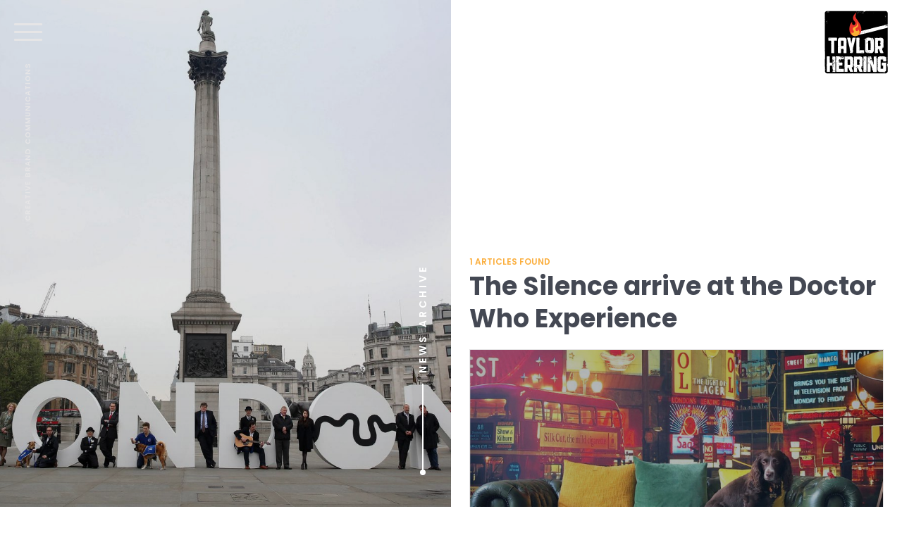

--- FILE ---
content_type: text/html; charset=utf-8
request_url: https://www.google.com/recaptcha/api2/anchor?ar=1&k=6LfHirwUAAAAAMCX3WpvdihuilVnU_WF_EGlrveu&co=aHR0cHM6Ly93d3cudGF5bG9yaGVycmluZy5jb206NDQz&hl=en&v=PoyoqOPhxBO7pBk68S4YbpHZ&size=invisible&anchor-ms=20000&execute-ms=30000&cb=zf3l5jbb9voy
body_size: 48671
content:
<!DOCTYPE HTML><html dir="ltr" lang="en"><head><meta http-equiv="Content-Type" content="text/html; charset=UTF-8">
<meta http-equiv="X-UA-Compatible" content="IE=edge">
<title>reCAPTCHA</title>
<style type="text/css">
/* cyrillic-ext */
@font-face {
  font-family: 'Roboto';
  font-style: normal;
  font-weight: 400;
  font-stretch: 100%;
  src: url(//fonts.gstatic.com/s/roboto/v48/KFO7CnqEu92Fr1ME7kSn66aGLdTylUAMa3GUBHMdazTgWw.woff2) format('woff2');
  unicode-range: U+0460-052F, U+1C80-1C8A, U+20B4, U+2DE0-2DFF, U+A640-A69F, U+FE2E-FE2F;
}
/* cyrillic */
@font-face {
  font-family: 'Roboto';
  font-style: normal;
  font-weight: 400;
  font-stretch: 100%;
  src: url(//fonts.gstatic.com/s/roboto/v48/KFO7CnqEu92Fr1ME7kSn66aGLdTylUAMa3iUBHMdazTgWw.woff2) format('woff2');
  unicode-range: U+0301, U+0400-045F, U+0490-0491, U+04B0-04B1, U+2116;
}
/* greek-ext */
@font-face {
  font-family: 'Roboto';
  font-style: normal;
  font-weight: 400;
  font-stretch: 100%;
  src: url(//fonts.gstatic.com/s/roboto/v48/KFO7CnqEu92Fr1ME7kSn66aGLdTylUAMa3CUBHMdazTgWw.woff2) format('woff2');
  unicode-range: U+1F00-1FFF;
}
/* greek */
@font-face {
  font-family: 'Roboto';
  font-style: normal;
  font-weight: 400;
  font-stretch: 100%;
  src: url(//fonts.gstatic.com/s/roboto/v48/KFO7CnqEu92Fr1ME7kSn66aGLdTylUAMa3-UBHMdazTgWw.woff2) format('woff2');
  unicode-range: U+0370-0377, U+037A-037F, U+0384-038A, U+038C, U+038E-03A1, U+03A3-03FF;
}
/* math */
@font-face {
  font-family: 'Roboto';
  font-style: normal;
  font-weight: 400;
  font-stretch: 100%;
  src: url(//fonts.gstatic.com/s/roboto/v48/KFO7CnqEu92Fr1ME7kSn66aGLdTylUAMawCUBHMdazTgWw.woff2) format('woff2');
  unicode-range: U+0302-0303, U+0305, U+0307-0308, U+0310, U+0312, U+0315, U+031A, U+0326-0327, U+032C, U+032F-0330, U+0332-0333, U+0338, U+033A, U+0346, U+034D, U+0391-03A1, U+03A3-03A9, U+03B1-03C9, U+03D1, U+03D5-03D6, U+03F0-03F1, U+03F4-03F5, U+2016-2017, U+2034-2038, U+203C, U+2040, U+2043, U+2047, U+2050, U+2057, U+205F, U+2070-2071, U+2074-208E, U+2090-209C, U+20D0-20DC, U+20E1, U+20E5-20EF, U+2100-2112, U+2114-2115, U+2117-2121, U+2123-214F, U+2190, U+2192, U+2194-21AE, U+21B0-21E5, U+21F1-21F2, U+21F4-2211, U+2213-2214, U+2216-22FF, U+2308-230B, U+2310, U+2319, U+231C-2321, U+2336-237A, U+237C, U+2395, U+239B-23B7, U+23D0, U+23DC-23E1, U+2474-2475, U+25AF, U+25B3, U+25B7, U+25BD, U+25C1, U+25CA, U+25CC, U+25FB, U+266D-266F, U+27C0-27FF, U+2900-2AFF, U+2B0E-2B11, U+2B30-2B4C, U+2BFE, U+3030, U+FF5B, U+FF5D, U+1D400-1D7FF, U+1EE00-1EEFF;
}
/* symbols */
@font-face {
  font-family: 'Roboto';
  font-style: normal;
  font-weight: 400;
  font-stretch: 100%;
  src: url(//fonts.gstatic.com/s/roboto/v48/KFO7CnqEu92Fr1ME7kSn66aGLdTylUAMaxKUBHMdazTgWw.woff2) format('woff2');
  unicode-range: U+0001-000C, U+000E-001F, U+007F-009F, U+20DD-20E0, U+20E2-20E4, U+2150-218F, U+2190, U+2192, U+2194-2199, U+21AF, U+21E6-21F0, U+21F3, U+2218-2219, U+2299, U+22C4-22C6, U+2300-243F, U+2440-244A, U+2460-24FF, U+25A0-27BF, U+2800-28FF, U+2921-2922, U+2981, U+29BF, U+29EB, U+2B00-2BFF, U+4DC0-4DFF, U+FFF9-FFFB, U+10140-1018E, U+10190-1019C, U+101A0, U+101D0-101FD, U+102E0-102FB, U+10E60-10E7E, U+1D2C0-1D2D3, U+1D2E0-1D37F, U+1F000-1F0FF, U+1F100-1F1AD, U+1F1E6-1F1FF, U+1F30D-1F30F, U+1F315, U+1F31C, U+1F31E, U+1F320-1F32C, U+1F336, U+1F378, U+1F37D, U+1F382, U+1F393-1F39F, U+1F3A7-1F3A8, U+1F3AC-1F3AF, U+1F3C2, U+1F3C4-1F3C6, U+1F3CA-1F3CE, U+1F3D4-1F3E0, U+1F3ED, U+1F3F1-1F3F3, U+1F3F5-1F3F7, U+1F408, U+1F415, U+1F41F, U+1F426, U+1F43F, U+1F441-1F442, U+1F444, U+1F446-1F449, U+1F44C-1F44E, U+1F453, U+1F46A, U+1F47D, U+1F4A3, U+1F4B0, U+1F4B3, U+1F4B9, U+1F4BB, U+1F4BF, U+1F4C8-1F4CB, U+1F4D6, U+1F4DA, U+1F4DF, U+1F4E3-1F4E6, U+1F4EA-1F4ED, U+1F4F7, U+1F4F9-1F4FB, U+1F4FD-1F4FE, U+1F503, U+1F507-1F50B, U+1F50D, U+1F512-1F513, U+1F53E-1F54A, U+1F54F-1F5FA, U+1F610, U+1F650-1F67F, U+1F687, U+1F68D, U+1F691, U+1F694, U+1F698, U+1F6AD, U+1F6B2, U+1F6B9-1F6BA, U+1F6BC, U+1F6C6-1F6CF, U+1F6D3-1F6D7, U+1F6E0-1F6EA, U+1F6F0-1F6F3, U+1F6F7-1F6FC, U+1F700-1F7FF, U+1F800-1F80B, U+1F810-1F847, U+1F850-1F859, U+1F860-1F887, U+1F890-1F8AD, U+1F8B0-1F8BB, U+1F8C0-1F8C1, U+1F900-1F90B, U+1F93B, U+1F946, U+1F984, U+1F996, U+1F9E9, U+1FA00-1FA6F, U+1FA70-1FA7C, U+1FA80-1FA89, U+1FA8F-1FAC6, U+1FACE-1FADC, U+1FADF-1FAE9, U+1FAF0-1FAF8, U+1FB00-1FBFF;
}
/* vietnamese */
@font-face {
  font-family: 'Roboto';
  font-style: normal;
  font-weight: 400;
  font-stretch: 100%;
  src: url(//fonts.gstatic.com/s/roboto/v48/KFO7CnqEu92Fr1ME7kSn66aGLdTylUAMa3OUBHMdazTgWw.woff2) format('woff2');
  unicode-range: U+0102-0103, U+0110-0111, U+0128-0129, U+0168-0169, U+01A0-01A1, U+01AF-01B0, U+0300-0301, U+0303-0304, U+0308-0309, U+0323, U+0329, U+1EA0-1EF9, U+20AB;
}
/* latin-ext */
@font-face {
  font-family: 'Roboto';
  font-style: normal;
  font-weight: 400;
  font-stretch: 100%;
  src: url(//fonts.gstatic.com/s/roboto/v48/KFO7CnqEu92Fr1ME7kSn66aGLdTylUAMa3KUBHMdazTgWw.woff2) format('woff2');
  unicode-range: U+0100-02BA, U+02BD-02C5, U+02C7-02CC, U+02CE-02D7, U+02DD-02FF, U+0304, U+0308, U+0329, U+1D00-1DBF, U+1E00-1E9F, U+1EF2-1EFF, U+2020, U+20A0-20AB, U+20AD-20C0, U+2113, U+2C60-2C7F, U+A720-A7FF;
}
/* latin */
@font-face {
  font-family: 'Roboto';
  font-style: normal;
  font-weight: 400;
  font-stretch: 100%;
  src: url(//fonts.gstatic.com/s/roboto/v48/KFO7CnqEu92Fr1ME7kSn66aGLdTylUAMa3yUBHMdazQ.woff2) format('woff2');
  unicode-range: U+0000-00FF, U+0131, U+0152-0153, U+02BB-02BC, U+02C6, U+02DA, U+02DC, U+0304, U+0308, U+0329, U+2000-206F, U+20AC, U+2122, U+2191, U+2193, U+2212, U+2215, U+FEFF, U+FFFD;
}
/* cyrillic-ext */
@font-face {
  font-family: 'Roboto';
  font-style: normal;
  font-weight: 500;
  font-stretch: 100%;
  src: url(//fonts.gstatic.com/s/roboto/v48/KFO7CnqEu92Fr1ME7kSn66aGLdTylUAMa3GUBHMdazTgWw.woff2) format('woff2');
  unicode-range: U+0460-052F, U+1C80-1C8A, U+20B4, U+2DE0-2DFF, U+A640-A69F, U+FE2E-FE2F;
}
/* cyrillic */
@font-face {
  font-family: 'Roboto';
  font-style: normal;
  font-weight: 500;
  font-stretch: 100%;
  src: url(//fonts.gstatic.com/s/roboto/v48/KFO7CnqEu92Fr1ME7kSn66aGLdTylUAMa3iUBHMdazTgWw.woff2) format('woff2');
  unicode-range: U+0301, U+0400-045F, U+0490-0491, U+04B0-04B1, U+2116;
}
/* greek-ext */
@font-face {
  font-family: 'Roboto';
  font-style: normal;
  font-weight: 500;
  font-stretch: 100%;
  src: url(//fonts.gstatic.com/s/roboto/v48/KFO7CnqEu92Fr1ME7kSn66aGLdTylUAMa3CUBHMdazTgWw.woff2) format('woff2');
  unicode-range: U+1F00-1FFF;
}
/* greek */
@font-face {
  font-family: 'Roboto';
  font-style: normal;
  font-weight: 500;
  font-stretch: 100%;
  src: url(//fonts.gstatic.com/s/roboto/v48/KFO7CnqEu92Fr1ME7kSn66aGLdTylUAMa3-UBHMdazTgWw.woff2) format('woff2');
  unicode-range: U+0370-0377, U+037A-037F, U+0384-038A, U+038C, U+038E-03A1, U+03A3-03FF;
}
/* math */
@font-face {
  font-family: 'Roboto';
  font-style: normal;
  font-weight: 500;
  font-stretch: 100%;
  src: url(//fonts.gstatic.com/s/roboto/v48/KFO7CnqEu92Fr1ME7kSn66aGLdTylUAMawCUBHMdazTgWw.woff2) format('woff2');
  unicode-range: U+0302-0303, U+0305, U+0307-0308, U+0310, U+0312, U+0315, U+031A, U+0326-0327, U+032C, U+032F-0330, U+0332-0333, U+0338, U+033A, U+0346, U+034D, U+0391-03A1, U+03A3-03A9, U+03B1-03C9, U+03D1, U+03D5-03D6, U+03F0-03F1, U+03F4-03F5, U+2016-2017, U+2034-2038, U+203C, U+2040, U+2043, U+2047, U+2050, U+2057, U+205F, U+2070-2071, U+2074-208E, U+2090-209C, U+20D0-20DC, U+20E1, U+20E5-20EF, U+2100-2112, U+2114-2115, U+2117-2121, U+2123-214F, U+2190, U+2192, U+2194-21AE, U+21B0-21E5, U+21F1-21F2, U+21F4-2211, U+2213-2214, U+2216-22FF, U+2308-230B, U+2310, U+2319, U+231C-2321, U+2336-237A, U+237C, U+2395, U+239B-23B7, U+23D0, U+23DC-23E1, U+2474-2475, U+25AF, U+25B3, U+25B7, U+25BD, U+25C1, U+25CA, U+25CC, U+25FB, U+266D-266F, U+27C0-27FF, U+2900-2AFF, U+2B0E-2B11, U+2B30-2B4C, U+2BFE, U+3030, U+FF5B, U+FF5D, U+1D400-1D7FF, U+1EE00-1EEFF;
}
/* symbols */
@font-face {
  font-family: 'Roboto';
  font-style: normal;
  font-weight: 500;
  font-stretch: 100%;
  src: url(//fonts.gstatic.com/s/roboto/v48/KFO7CnqEu92Fr1ME7kSn66aGLdTylUAMaxKUBHMdazTgWw.woff2) format('woff2');
  unicode-range: U+0001-000C, U+000E-001F, U+007F-009F, U+20DD-20E0, U+20E2-20E4, U+2150-218F, U+2190, U+2192, U+2194-2199, U+21AF, U+21E6-21F0, U+21F3, U+2218-2219, U+2299, U+22C4-22C6, U+2300-243F, U+2440-244A, U+2460-24FF, U+25A0-27BF, U+2800-28FF, U+2921-2922, U+2981, U+29BF, U+29EB, U+2B00-2BFF, U+4DC0-4DFF, U+FFF9-FFFB, U+10140-1018E, U+10190-1019C, U+101A0, U+101D0-101FD, U+102E0-102FB, U+10E60-10E7E, U+1D2C0-1D2D3, U+1D2E0-1D37F, U+1F000-1F0FF, U+1F100-1F1AD, U+1F1E6-1F1FF, U+1F30D-1F30F, U+1F315, U+1F31C, U+1F31E, U+1F320-1F32C, U+1F336, U+1F378, U+1F37D, U+1F382, U+1F393-1F39F, U+1F3A7-1F3A8, U+1F3AC-1F3AF, U+1F3C2, U+1F3C4-1F3C6, U+1F3CA-1F3CE, U+1F3D4-1F3E0, U+1F3ED, U+1F3F1-1F3F3, U+1F3F5-1F3F7, U+1F408, U+1F415, U+1F41F, U+1F426, U+1F43F, U+1F441-1F442, U+1F444, U+1F446-1F449, U+1F44C-1F44E, U+1F453, U+1F46A, U+1F47D, U+1F4A3, U+1F4B0, U+1F4B3, U+1F4B9, U+1F4BB, U+1F4BF, U+1F4C8-1F4CB, U+1F4D6, U+1F4DA, U+1F4DF, U+1F4E3-1F4E6, U+1F4EA-1F4ED, U+1F4F7, U+1F4F9-1F4FB, U+1F4FD-1F4FE, U+1F503, U+1F507-1F50B, U+1F50D, U+1F512-1F513, U+1F53E-1F54A, U+1F54F-1F5FA, U+1F610, U+1F650-1F67F, U+1F687, U+1F68D, U+1F691, U+1F694, U+1F698, U+1F6AD, U+1F6B2, U+1F6B9-1F6BA, U+1F6BC, U+1F6C6-1F6CF, U+1F6D3-1F6D7, U+1F6E0-1F6EA, U+1F6F0-1F6F3, U+1F6F7-1F6FC, U+1F700-1F7FF, U+1F800-1F80B, U+1F810-1F847, U+1F850-1F859, U+1F860-1F887, U+1F890-1F8AD, U+1F8B0-1F8BB, U+1F8C0-1F8C1, U+1F900-1F90B, U+1F93B, U+1F946, U+1F984, U+1F996, U+1F9E9, U+1FA00-1FA6F, U+1FA70-1FA7C, U+1FA80-1FA89, U+1FA8F-1FAC6, U+1FACE-1FADC, U+1FADF-1FAE9, U+1FAF0-1FAF8, U+1FB00-1FBFF;
}
/* vietnamese */
@font-face {
  font-family: 'Roboto';
  font-style: normal;
  font-weight: 500;
  font-stretch: 100%;
  src: url(//fonts.gstatic.com/s/roboto/v48/KFO7CnqEu92Fr1ME7kSn66aGLdTylUAMa3OUBHMdazTgWw.woff2) format('woff2');
  unicode-range: U+0102-0103, U+0110-0111, U+0128-0129, U+0168-0169, U+01A0-01A1, U+01AF-01B0, U+0300-0301, U+0303-0304, U+0308-0309, U+0323, U+0329, U+1EA0-1EF9, U+20AB;
}
/* latin-ext */
@font-face {
  font-family: 'Roboto';
  font-style: normal;
  font-weight: 500;
  font-stretch: 100%;
  src: url(//fonts.gstatic.com/s/roboto/v48/KFO7CnqEu92Fr1ME7kSn66aGLdTylUAMa3KUBHMdazTgWw.woff2) format('woff2');
  unicode-range: U+0100-02BA, U+02BD-02C5, U+02C7-02CC, U+02CE-02D7, U+02DD-02FF, U+0304, U+0308, U+0329, U+1D00-1DBF, U+1E00-1E9F, U+1EF2-1EFF, U+2020, U+20A0-20AB, U+20AD-20C0, U+2113, U+2C60-2C7F, U+A720-A7FF;
}
/* latin */
@font-face {
  font-family: 'Roboto';
  font-style: normal;
  font-weight: 500;
  font-stretch: 100%;
  src: url(//fonts.gstatic.com/s/roboto/v48/KFO7CnqEu92Fr1ME7kSn66aGLdTylUAMa3yUBHMdazQ.woff2) format('woff2');
  unicode-range: U+0000-00FF, U+0131, U+0152-0153, U+02BB-02BC, U+02C6, U+02DA, U+02DC, U+0304, U+0308, U+0329, U+2000-206F, U+20AC, U+2122, U+2191, U+2193, U+2212, U+2215, U+FEFF, U+FFFD;
}
/* cyrillic-ext */
@font-face {
  font-family: 'Roboto';
  font-style: normal;
  font-weight: 900;
  font-stretch: 100%;
  src: url(//fonts.gstatic.com/s/roboto/v48/KFO7CnqEu92Fr1ME7kSn66aGLdTylUAMa3GUBHMdazTgWw.woff2) format('woff2');
  unicode-range: U+0460-052F, U+1C80-1C8A, U+20B4, U+2DE0-2DFF, U+A640-A69F, U+FE2E-FE2F;
}
/* cyrillic */
@font-face {
  font-family: 'Roboto';
  font-style: normal;
  font-weight: 900;
  font-stretch: 100%;
  src: url(//fonts.gstatic.com/s/roboto/v48/KFO7CnqEu92Fr1ME7kSn66aGLdTylUAMa3iUBHMdazTgWw.woff2) format('woff2');
  unicode-range: U+0301, U+0400-045F, U+0490-0491, U+04B0-04B1, U+2116;
}
/* greek-ext */
@font-face {
  font-family: 'Roboto';
  font-style: normal;
  font-weight: 900;
  font-stretch: 100%;
  src: url(//fonts.gstatic.com/s/roboto/v48/KFO7CnqEu92Fr1ME7kSn66aGLdTylUAMa3CUBHMdazTgWw.woff2) format('woff2');
  unicode-range: U+1F00-1FFF;
}
/* greek */
@font-face {
  font-family: 'Roboto';
  font-style: normal;
  font-weight: 900;
  font-stretch: 100%;
  src: url(//fonts.gstatic.com/s/roboto/v48/KFO7CnqEu92Fr1ME7kSn66aGLdTylUAMa3-UBHMdazTgWw.woff2) format('woff2');
  unicode-range: U+0370-0377, U+037A-037F, U+0384-038A, U+038C, U+038E-03A1, U+03A3-03FF;
}
/* math */
@font-face {
  font-family: 'Roboto';
  font-style: normal;
  font-weight: 900;
  font-stretch: 100%;
  src: url(//fonts.gstatic.com/s/roboto/v48/KFO7CnqEu92Fr1ME7kSn66aGLdTylUAMawCUBHMdazTgWw.woff2) format('woff2');
  unicode-range: U+0302-0303, U+0305, U+0307-0308, U+0310, U+0312, U+0315, U+031A, U+0326-0327, U+032C, U+032F-0330, U+0332-0333, U+0338, U+033A, U+0346, U+034D, U+0391-03A1, U+03A3-03A9, U+03B1-03C9, U+03D1, U+03D5-03D6, U+03F0-03F1, U+03F4-03F5, U+2016-2017, U+2034-2038, U+203C, U+2040, U+2043, U+2047, U+2050, U+2057, U+205F, U+2070-2071, U+2074-208E, U+2090-209C, U+20D0-20DC, U+20E1, U+20E5-20EF, U+2100-2112, U+2114-2115, U+2117-2121, U+2123-214F, U+2190, U+2192, U+2194-21AE, U+21B0-21E5, U+21F1-21F2, U+21F4-2211, U+2213-2214, U+2216-22FF, U+2308-230B, U+2310, U+2319, U+231C-2321, U+2336-237A, U+237C, U+2395, U+239B-23B7, U+23D0, U+23DC-23E1, U+2474-2475, U+25AF, U+25B3, U+25B7, U+25BD, U+25C1, U+25CA, U+25CC, U+25FB, U+266D-266F, U+27C0-27FF, U+2900-2AFF, U+2B0E-2B11, U+2B30-2B4C, U+2BFE, U+3030, U+FF5B, U+FF5D, U+1D400-1D7FF, U+1EE00-1EEFF;
}
/* symbols */
@font-face {
  font-family: 'Roboto';
  font-style: normal;
  font-weight: 900;
  font-stretch: 100%;
  src: url(//fonts.gstatic.com/s/roboto/v48/KFO7CnqEu92Fr1ME7kSn66aGLdTylUAMaxKUBHMdazTgWw.woff2) format('woff2');
  unicode-range: U+0001-000C, U+000E-001F, U+007F-009F, U+20DD-20E0, U+20E2-20E4, U+2150-218F, U+2190, U+2192, U+2194-2199, U+21AF, U+21E6-21F0, U+21F3, U+2218-2219, U+2299, U+22C4-22C6, U+2300-243F, U+2440-244A, U+2460-24FF, U+25A0-27BF, U+2800-28FF, U+2921-2922, U+2981, U+29BF, U+29EB, U+2B00-2BFF, U+4DC0-4DFF, U+FFF9-FFFB, U+10140-1018E, U+10190-1019C, U+101A0, U+101D0-101FD, U+102E0-102FB, U+10E60-10E7E, U+1D2C0-1D2D3, U+1D2E0-1D37F, U+1F000-1F0FF, U+1F100-1F1AD, U+1F1E6-1F1FF, U+1F30D-1F30F, U+1F315, U+1F31C, U+1F31E, U+1F320-1F32C, U+1F336, U+1F378, U+1F37D, U+1F382, U+1F393-1F39F, U+1F3A7-1F3A8, U+1F3AC-1F3AF, U+1F3C2, U+1F3C4-1F3C6, U+1F3CA-1F3CE, U+1F3D4-1F3E0, U+1F3ED, U+1F3F1-1F3F3, U+1F3F5-1F3F7, U+1F408, U+1F415, U+1F41F, U+1F426, U+1F43F, U+1F441-1F442, U+1F444, U+1F446-1F449, U+1F44C-1F44E, U+1F453, U+1F46A, U+1F47D, U+1F4A3, U+1F4B0, U+1F4B3, U+1F4B9, U+1F4BB, U+1F4BF, U+1F4C8-1F4CB, U+1F4D6, U+1F4DA, U+1F4DF, U+1F4E3-1F4E6, U+1F4EA-1F4ED, U+1F4F7, U+1F4F9-1F4FB, U+1F4FD-1F4FE, U+1F503, U+1F507-1F50B, U+1F50D, U+1F512-1F513, U+1F53E-1F54A, U+1F54F-1F5FA, U+1F610, U+1F650-1F67F, U+1F687, U+1F68D, U+1F691, U+1F694, U+1F698, U+1F6AD, U+1F6B2, U+1F6B9-1F6BA, U+1F6BC, U+1F6C6-1F6CF, U+1F6D3-1F6D7, U+1F6E0-1F6EA, U+1F6F0-1F6F3, U+1F6F7-1F6FC, U+1F700-1F7FF, U+1F800-1F80B, U+1F810-1F847, U+1F850-1F859, U+1F860-1F887, U+1F890-1F8AD, U+1F8B0-1F8BB, U+1F8C0-1F8C1, U+1F900-1F90B, U+1F93B, U+1F946, U+1F984, U+1F996, U+1F9E9, U+1FA00-1FA6F, U+1FA70-1FA7C, U+1FA80-1FA89, U+1FA8F-1FAC6, U+1FACE-1FADC, U+1FADF-1FAE9, U+1FAF0-1FAF8, U+1FB00-1FBFF;
}
/* vietnamese */
@font-face {
  font-family: 'Roboto';
  font-style: normal;
  font-weight: 900;
  font-stretch: 100%;
  src: url(//fonts.gstatic.com/s/roboto/v48/KFO7CnqEu92Fr1ME7kSn66aGLdTylUAMa3OUBHMdazTgWw.woff2) format('woff2');
  unicode-range: U+0102-0103, U+0110-0111, U+0128-0129, U+0168-0169, U+01A0-01A1, U+01AF-01B0, U+0300-0301, U+0303-0304, U+0308-0309, U+0323, U+0329, U+1EA0-1EF9, U+20AB;
}
/* latin-ext */
@font-face {
  font-family: 'Roboto';
  font-style: normal;
  font-weight: 900;
  font-stretch: 100%;
  src: url(//fonts.gstatic.com/s/roboto/v48/KFO7CnqEu92Fr1ME7kSn66aGLdTylUAMa3KUBHMdazTgWw.woff2) format('woff2');
  unicode-range: U+0100-02BA, U+02BD-02C5, U+02C7-02CC, U+02CE-02D7, U+02DD-02FF, U+0304, U+0308, U+0329, U+1D00-1DBF, U+1E00-1E9F, U+1EF2-1EFF, U+2020, U+20A0-20AB, U+20AD-20C0, U+2113, U+2C60-2C7F, U+A720-A7FF;
}
/* latin */
@font-face {
  font-family: 'Roboto';
  font-style: normal;
  font-weight: 900;
  font-stretch: 100%;
  src: url(//fonts.gstatic.com/s/roboto/v48/KFO7CnqEu92Fr1ME7kSn66aGLdTylUAMa3yUBHMdazQ.woff2) format('woff2');
  unicode-range: U+0000-00FF, U+0131, U+0152-0153, U+02BB-02BC, U+02C6, U+02DA, U+02DC, U+0304, U+0308, U+0329, U+2000-206F, U+20AC, U+2122, U+2191, U+2193, U+2212, U+2215, U+FEFF, U+FFFD;
}

</style>
<link rel="stylesheet" type="text/css" href="https://www.gstatic.com/recaptcha/releases/PoyoqOPhxBO7pBk68S4YbpHZ/styles__ltr.css">
<script nonce="dl7WW-hsdNVrHPghopU1mA" type="text/javascript">window['__recaptcha_api'] = 'https://www.google.com/recaptcha/api2/';</script>
<script type="text/javascript" src="https://www.gstatic.com/recaptcha/releases/PoyoqOPhxBO7pBk68S4YbpHZ/recaptcha__en.js" nonce="dl7WW-hsdNVrHPghopU1mA">
      
    </script></head>
<body><div id="rc-anchor-alert" class="rc-anchor-alert"></div>
<input type="hidden" id="recaptcha-token" value="[base64]">
<script type="text/javascript" nonce="dl7WW-hsdNVrHPghopU1mA">
      recaptcha.anchor.Main.init("[\x22ainput\x22,[\x22bgdata\x22,\x22\x22,\[base64]/[base64]/[base64]/[base64]/[base64]/UltsKytdPUU6KEU8MjA0OD9SW2wrK109RT4+NnwxOTI6KChFJjY0NTEyKT09NTUyOTYmJk0rMTxjLmxlbmd0aCYmKGMuY2hhckNvZGVBdChNKzEpJjY0NTEyKT09NTYzMjA/[base64]/[base64]/[base64]/[base64]/[base64]/[base64]/[base64]\x22,\[base64]\x22,\[base64]/wpILwoNFwqxOwptfwrHDgkfChGnDkR/DhBTCrxt7P8OdB8KvWlvDoBvDuhgsK8K+wrXCksKtw5YLZMOsFcORwrXCjsKkNkXDlMO9wqQ7wqJGw4DCvMOmV1LCh8KuI8Oow4LClsKDwroEwrAGGSXDuMKaZVjCvxfCsUY4fFh8d8OOw7XCpHBjKFvDrsKMEcOaM8OPCDY/cVo9KTXCkGTDq8KOw4zCjcKswp97w7XDvwvCuQ/ChSXCs8OCw73CgsOiwrEQwoc+KwdBcFpqw5rDmU/DjSzCkyrCscKNIi5CdkpnwrwrwrVabsKow4ZwRmrCkcKxw7bCvMKCYcOTQ8Kaw6HCncKqwoXDgwnCk8OPw57DmMKaG2Y+woDCtsO9wpDDjDRow43Dp8KFw5DCtxkQw60sMsK3Xw/CosKnw5EqRcO7LVLDmG90HVJpaMKsw6BcIzDDmXbCkxp+IF1CYSrDiMOVwpLCoX/CgycyZTtvwrwsNEgtwqPClsK1wrlIw4VFw6rDmsKGwoE4w4s/worDkxvCkATCnsKIwqLDjiHCnl/DjsOFwpMhwqtZwpF6DMOUwp3Dni8UVcKMw54AfcOFOMO1YsKUchF/D8K5FMONTFM6RnpJw5xkw7bDpmg3V8KPG0w4woZuNmHCjwfDpsOWwqYywrDCisKWwp/Ds0fDnFo1wqITf8O9w41Pw6fDlMOkPcKVw7XChzwaw78sDsKSw6EGTGAdw5XDjsKZDMOhw7AETgfCo8O6ZsKPw5bCvMOrw5NVFsOHwqLCvsK8e8KfZhzDqsOTwrnCujLDqwTCrMKuwpLCksOtV8OhwqnCmcOfVWvCqGnDsgHDmcO6wotQwoHDnw8iw4xfwo9SD8KMwq/CqhPDt8KrF8KYOjRiDMKeJSHCgsOAIgF3J8K9BMKnw4NMwrvCjxpbJsOHwqcNeDnDoMKew7TDhMK0wotUw7DCkUkMW8K5w5lUYzLDicKUXsKFwoLDosO9bMOpRcKDwqFsTXI7wp/[base64]/Cu8OKw4XDsjdrw4rCgjHDqsKADnbCslPDp0zCpTFqIMKfGAzDkj5gw6VYwp9DwrfDg0wowqhiwobDv8KLw6JrwqbCtMKvEhNBesKeQcOzLsK4woXCs3/CkRPCtT84wqbCqmLDtm0DFcKJw7jCmcKLw4jCocO5w73DtsOZdMKJwoDDilLDiC/Dq8OgYcKFD8KiDSJSw5zDq0fDoMOkJsOnSMKELS81ZsO7bMOWUFbDvgVdZcKYw5fDusOcw7jCnFBTw5Ydw5wXw6tDwpHCoBDDpRgSw7vDih/[base64]/E8OdA15rwoLCnwY3acOoZ8OOwprChMKVSMKNw7HDoVTChcKbDk0CKA4oVWDDljLDqsKFPMKmVcKqE2rDtj8xMzVmRMOLw4Vrw6nDoAlSNXJ7SMO/woIbX35tTzFSw4xXwpRzcnlcBMKew4tMw70fQnhkK1hFJAHCssOQEl4DwqrCpsK0KMKOA2LCkVrCtDoNFDHDusKOAcK2D8Ohw77DilzDrUtMw7/[base64]/ClErChsOAw5LCi2IyYcK3NmHClkfDvsKkw7lnwp/DnsO0wo4YOn/Dig4KwoArMMOFRlxdccKJwol6TcOVwr/DlMOzHXXClMKaw6zCvDPDoMKcw7rDucK4wq8lwpxEZn5ow5fCoiZlfMKSw7LCv8KJa8Oew4TDgMO7woFgXnJONMKdFsKzwq89PMOmEMOHLMO2w6fDiXDCrVrDnMK6wq/[base64]/MsOOwr/Ct8K1GkTDr8KQTTBLw4ZhC2nCqMOaJMOUwofDvcKnw4TDqAcmw57Do8KGwoIMwqLCjzLCi8OKwrrCvMKZwrUyHyHDukxudcOGcMKvdMKQEMOxRsOTw7hMEQHCp8KqL8OARHQzFsKfw409w5jCi8KXwpIVw5HDnMOFw7/[base64]/MMKhMjbCocKWwqsowqnDinHDgHZQw5lpLRnCkcKFWcOmw4bDhCt0RSViG8K9ecK2DzrCmMKcFsKDw7tSfMKiwpBTO8KcwroNVxbCvsKlwojCscOkwqcQVzMQwqLDt1M6XErCuSQEwrB1wrDCvkJ5wqkNBCRew6I8wr/Ds8KFw7XDvQBpw4EmNsKDw5EfRcKOwrrCvMOxQsKAwqVyCXclwrPDi8OHRU3DmMK8w74Lw7zDkFhLwo1PdsO+wp/Cq8KdesKDQW3CtzNNaXHCp8KjNETDiXzDvcKhwqfDjMOww6AxbTnCl0/[base64]/w5jCu8KQwrnDpMKVw69sb8KMEXh8wrlBXmJfw606wrfChsOhw5xjFcKQf8OAGMK+SxHDlUbDkh8lw7XCt8OjUFM/XzvDnCswAWTCnsKecVHDmw/DoF3Ct18ow4YkUjLChsOqR8KIw7nCtMKrw53Cjk8+M8K3RyPDpMOiw7rDjDTDmzzDlcO3ZcOPFsKbw7Jhw7zCrhMwRX15w68+w45hIXIgUFhlw6klw6BIwo7DrVsGWy7CicK1wrtew5cZw4HCpsK+wqXDgsK3SMOSfjB1w6Fuwqo/w75Xw7Eswq3DpBLCvHzCvsOaw6BHN1dwwrjDtsKTccO5fnw3wqoECQMTb8OKTgERa8KJLsO+w6jDusKWQEjCksK6Ty8fVFB4w5nCrhTDt3bDjVwFacKOfg/Cq0RBacO4EcKMMcKww6XDhsKzLGANw4bDk8OWw5slUwwXclnCiHhJw5nCgMKNc1PCkj9rSRLCqnTChMKrBy5aFG3DkF9Sw7JewobCgsKcwrLDuWPCvsKXDsO6w5nCuBkkwpHCo3TDom0ZU1PDuTVuwq1HFcO5w6UMw7F/[base64]/DncOrw7BKwr1UwrjCusKGw6DDl25nw40IO8KWwpjDtsKkworCgQo4acKFBsKFw6I6fV/DgcOdwpBPFMKXccOiNFPDr8O/w6B6MGx0QjnCuAPDjsKSFCTDoWBOw4TCpwLDsTTClMKxLkjCu3vCvcKVFBcMw79/woEXTcOjWXNFw4zCkn/CuMKkOULCnlPCoGxWwqrDlFXCisO/woPCoDldTMK9fMKBw4pBWcKcw70gU8Kxw4XCmAh6cgUbBlPDmxR8wqw8TEEcUhQ9wpcNwo7DtDlJC8ObLjrCkCXDln3Di8KNScKRwrlaRxQbwrpFVwkTcMOQbUo6wpTDoQ5iwqltVcOUOi0pCcOWw7jDjsOwwq/DrcOMdMO8wpIDX8K9w6zDpcOxwrLDu18DdzvDsgMPwpDClH3DhRsFwr0kHMOPwr7DqMOAw6XCkcOWMSbDswMxw7nCrMOuJcO3w78Aw7TDh0XDnCDDgW3CvW5YTsO+YynDqi9nw7vDkF4Dw615w4VsbBjDgsOXUcK/acK/C8ORYsKqMcO+dC4PPcKACcKzR2tMw57CvCHCsE7ClznCjm7Dn1pow6MJBcORSXQGwp7Dowp6J1vCsHc5wrTDiEnCk8KowqTCi2EVw4fCgyMWwo/Cg8OmwozDjsKKEGrCgsKGLSFBwqUVwqx/wojDoG7ClgHDq1FEAMKlw7xJXcKCwqlqcQfDm8KIHC5lDcOZw7PDjDvCmBEAFEl9w6DCpsO2QsKdw4pgwq0Fw4UNwqM/LcKuw6LDncOPABnDlsOawoHCmMOHMnjCk8KJwr3ClG7DiyHDjcORQAYLZsKUw4dowo/DrFfDj8OnUMKfFRHCpVXDqsKgYMKedUpSw70/b8KWwpgJAcKmWiR6wq3Cq8OjwoJnwqk8VkDDoXIiwqrCn8K2wq7DusKLwrBTBQ7DrsKBLFUqwpPDj8OGNhwMMcOqwrrCrDDClMOhdGQcwrfClsKrGcOcQ1LCoMO6w7vDuMKdw5rDpW5Rw5JUcklbw6hbcm5pFmHDscO7PlrCpFTCiWfDlMOcCmPCnMK/PhrCsV3CpSJ0DMORwp/Cnk7Dp3QURR/DrWbDs8KEwq45B3stbcOVfcKGwo7CusOPGg/DijjCh8OtLMO7wp/Dk8KAZ0vDlmHDoxJzwqDCssOxFMOpXzdaZSTCkcKQIMO6AcKeFjPCjcKSKcK/[base64]/[base64]/wrYfwqDCuMOlwpvDqA3DvnkcdTzDkyUTUsKrXsOFwqAPQ8KkEcOlJEE6w5PCqcOweCHCgMKcwqJ+aH/Dv8OOw5tywoVpDcOdAsKeMhLCjF49OcObw7DDtxNlScOOH8O7wrFrTMOwwrZWGHEtwrIxBX7CtMOaw55HVC7DmldoBBTDux4nD8KYwqvCtAl/w6fDusKOw7wgMMKJw77Di8OACMO+w5/DuDnDnTYrbcKOwpcXw4YZHsKxwpQNSMOIw6TChlF+G3LDgGIKDVlXw73CrV3CgsKsw4zDmTBIecKvPgXClFbDrVXDl0PDnUrClMKiwq3ChgpUwo8SA8KYwrfCo2jDmcOBasKfw73DuT8Na0/Dj8OdwojDk1QCL1HDtsKsJ8K/w7dHwp/DrsKxUXPCsmPDsjfDv8KuwqbDowQ0ScOGPsKzJMKxwrAJwoTCmT/[base64]/CmDvCgsO5IUBdw4vCtcO/P2nChMKnS8Opw45PwpzDrcKRwpvCq8OtwpjDqcO0DMOJc2PDvcOEb24zwrrCnH3Co8KLMMKUwpJqwrXCrcO5w5gjwp7CiGwfZsOHw4NONF8/c2IRT0BoW8OIw7J6dADCvHjCsAUlB07CssOHw6xJZHVmwo0gSGFkLU9Tw7F7wpImw5UKwqfCmSjDiwvClwDCvyDCrRE/Cy86JGPCsEUhL8OYwq3CtmnCicKtLcOXZsOMwpvDssKkHsOPw7l2w4XCrXXCn8KJIA5XDmIZwrwYXQsQw7hbw6c4UsKtK8OtwpdmOELCgDHDo3/[base64]/CncKEwoh9wrkyBcK7AcO/CMOzTw0jwqZDVsKGwrHCh0LCpjhXw4DCpcKDDsKvw5IQWcOsYxoUw6RDwrR8P8KKPcKJVsO+dVZ0wqzCuMOPHEARQVRYMFxYd0rDgmYcIMO2fsOTwqXDn8K0Yk9tecOvOxoiecK/wrrDtztgwpZWXQjChhQtblzDlsOxw6LDosKlGhnCgXECPhbCgmHDgsKFPVvCuEo9woPCmMK7w4zDgBzDt04Ow6DCqMOlwpFhw7PCncObWcO5FMK5w6jCusOrMSgRIEzDmMOQD8KrwqQcIsKiAG/DosKvQsKfciXDrHbCtsOkw5LCoGTCp8KoBcOcw7rCuD0PKSrCtjcwwrzDvsKbQ8OqUsKPEsKewrvDvD/Cq8O+wrrCrcKROGwgw6HChMOJwqfCtD4yWMOCw4TCkzZvwqrDnsKsw4PCuMO9wojDq8OCFMO1wqrCgHrDjEvDhQIBw7VTwpXCg2ISwp3DrsKnw7PDtVFvIDdmJsOdRcKmZcOnSsKcfwhMwqxMw7I9wrhJNU7DiTQqO8OLBcKzw5I+wo/DnMKtQGrCh0tmw78TwpbChHNowoJHwp8DKn/DvnNTB0Raw7LDi8OhBcOwKnHDmMKEwr1Ww4rDh8OOccKmwrJaw78zJnA4wpVLRVLCmmjCnSHDoC/[base64]/Dj8Kywqc0JsKUw4c7SMKweULDjgbCqsKLw6bDslQPwrzCpg9tR8Kkw5/[base64]/w5jDvikSwq3Dk1Zmwok+w7IFw4LCg8Knwr/DgXHDtkfDnsOgFjLDhCnCu8OOK1x7w617woDDhMOdw51AFhLCgcO9MmZRKEcbD8O/wqZWwqQ/GDBDwrRTwoDCqcODw4jDiMOAw6xWQMKtw7F1w4XDjsOlw6Z9Z8O1TS/DlsKVwrRJMMK9wrTCisOGeMK0w65tw7Biw7ZswpzDuMKBw6QXw5nChGTDiHAmw6vDlHrCtwo/TWbCoSDDqsOXw5PCvFjCpcKsw5PCg1TDnMOpV8Onw73CssOdTTlgwqbDuMOqQmjDkXpqw5nDtgtCwoADLDPDnkRiw7s+OgDDpjnDlXLCoXEwOUM8G8Olw49+CsKPNQrDi8OUwp3Dg8OebMOSPsKswpfDgy7Dg8OhZ0Raw6/DlwLDrsKbCMOICcKVw7TDpsKmSMKfw4nCmMK+dsOvw7/[base64]/DoMOaJMKFwqI+DsKkTMKgQMOkPngKwoLCgcK7HsOifAVvMMO0Bh3DmcO+wpcPXyHCiX3CjTDCtMOPw5nDqAvCmiLCo8OEwoMtw7JDwp0cwrHCpsKFwqXCvXh9w4hZRl3Cl8K3wqZNdGMhVEJ/Rk/Dv8KIXwgvAB5wZ8KCA8KJN8OobxHCqcK+LFXDu8OSFcKNw57CpwN3U2Aawr4LGsOywqrCrG47IsKUKwzDhsOTw75owqgLd8OfDx/CpAHClC9xw5M9woXDjcKqw6fCo3gnDFJadMOsNMK8I8O7w4rChiEVwqrCrsOJWw05dcOCSMOjwpjDn8OibyrCsMKpwocbw7wsGD3DtsKgPhnCoDwTw4vCrsOyLsK/wpDDjRwYw4TDo8OFAsOXAsKdwrsmK2nCuCI2axp3wp/CqHRDLsKHw6nDnjjDiMOpwok0CgXCjkrCrcOCwrh4JGFwwq4eQXvCpR/Ck8O4Uz0FwpHDkw0vTX0BX24XaTHDsRRNw54/w7RsM8K6w4p3VMOnYsKtwpZHw5YoLQ97wr/DkkI5wpZvIcOmwoY0wofDn0HCtmovUcOLw7ZBwpR0WMKYwoHDmxnDohfCicKmw53DsUBjaBpgwoXDgjc0w7PCnznConfCqEkFwohPecKAw7Q9woRGw5JlH8KBw6PCuMKTwoJiXE7DgMOUCjQkK8KcVsOKBirDhMOfFcKqJi9Bf8K/YGDDj8KFw6zDu8OKcXTDssOkwpHDhsK4Akw9wrXChRbCnXQ7wpx9CsKqw50HwpEwRMK6w5LCkBjCgSQjwpbCs8KuHDXClMOww4o2eMK6FiDDr27DgcOiw5fDvg/CnsOUeDDDhhzDoSBvVMKqw7gUw7E+w4Ylw5lLwowib1BWG0BjTMKjw67DusOqcxDCnHvClMOlw7VUw6LCgcKxDELDoyFSIMOMAcO9WwXDtjtwOMO1PDPDt2/Dm0hDwqBbYxLDgRJiw7oRTCTDl0vDq8KMRzHDvk3DtF/DhsOfEFkoFVYawqlJwqwywrBhSyhcw6HCj8Opw7zDgDgswpo/wo/[base64]/[base64]/wqDChMOcaVPCj1E3MsKZLGR0wpPDlMOGTgHDlC8cDMOxwqNKSkZBQhzDq8KGw6d7QMODISDCgAbDp8OOw7Bhwodzw4fDsU3CslUowrnCtsKrwrtJFcORTMOlGXTCnsKaOkwuwrdQKmU+SRHDm8K1wrF5aHlyKsKAwrvCpWjDksK4w4NxwolIwrDDucK9AUQGeMOsOw/CjRTDm8O2w4pCNUfCnsK2ZUrDmsKEw44fwrZzwqh8JlnDqsKJHsKRWcO4XX9ewrjDhEpjMTnCtH5FIsKHIxVMwo/CgMKtOUTDjcKUNcKewprCvcOeCsKkwosfwoXDqcOhG8Osw5XCjsKwYsK4GXLCuxPCvBoRe8K9w4fDo8Oaw7Fyw4AFM8K8w5JnHBbDkA5cG8O6HMK5dRYcw4JHRcOpGMKfwq7CksKFwpl5NSXCvsOQw7/CsjnDim7DrMK1KsKow77Cm0zDo1jDhTbCs0s4wo03RMKmw7HCsMOcw5Ymw57DjcOHTlQsw6V/bMOHUT1dwpkKw4zDlH8HVXvCiGbChMKww6hqYcOowoAYwqYGw5rDsMKaLTV/wrnCsigyIsKuNcKEO8OvwpbCp15ZRcKawqLDr8O2MhchwoHDncO6wrN+QcOzw5DCrhcSQnvDhTLCssOlw7YWwpXDi8K1wpLCgCvDqmnDpj7DlsOZwoFzw4hURMK9wq5MZBkTQcOjFUdResKawqZJwqrCqSPDqijDsG/ClsO2wrHCinXCrMK9wqjDozvDn8Oaw5/ClChjw6QDw5hUw6Q8Q3A2OsKJw4wtwr7Dq8OFwrDDpcKeYjfCg8OqfREzRMKoSsODdsKQw4BCKMKkwr47Kx3DksK+wqLDgG94w47Dkn7DgR7CjTMSO2A3w7HCrgjCosKsZcOJwqwTEMKIO8Oowo3CvWQ+FXYRWcKlw6Mfw6Q/wqANwp/DnAXCm8KxwrIsw5jCjU0Bw5cHU8OpOEnCh8KCw5/[base64]/Cp30xCiAXwoLChV8HEzZGNRXCtcONw7g/wrIXw4cxdsKnJMK/w4whwqg3ZV3Di8O1w7xjw4PCnS8RwqIhYsKYw73DnMOPQcKWKUfDi8OVw4vDlwZGSmoSwpE/[base64]/cMKYIAPDqAhxVH3CoMOGf3fCshgIwr1aR8O7V8Kvw4LCoMOcwqpdwojCuDzCl8KGwpPDrFgow4/Cv8KZwqcmwrFnPsObw7gcRcO3SmUXwq/[base64]/CmcOMw5vCr8KjbV/[base64]/X3E/[base64]/CqgfDnSTCvWPCvB3DsW9AwrdGwpjDo8Oyw6Qiw7UYMcObAQRdw7LCn8Ovw77DonUVw4EDw6HCo8OCw4BJRXDCnsKqCsO5w7Ejw5DCi8KLCMKXOm9Bw4EAOE0bw7vDpG/DlDrCgsKvw4ptNHXDjsKtNsO4wpFbFUXCqsKbEsKNw7XCvMOUQcKlRmApC8O+dwEMwpLDvMKvF8Oww7cuLcK0GG4mS1ldw75Af8Kxw6TCkHDCo3zDqlQiwobCh8Otw4bCiMOfbsK/FBAMwrgWw40qO8Kpw6V+KgtHw7MZTX0FFsOmw67Cq8OzVcKKwo7CqCjDmwPDugrChjxSdMKlw5wnwrwsw6AIwoB+wqHCoQrDlUR9HylWUBzDgcOSEcO2YgfClMKMw5J2PykHE8OhwrslE2YTwoMyf8KDw5gaCCfDpnTDt8Kxw7xQRcKpGcOjwrzCksKgwo03TsKBf8K/OsOCwqQCcsKJRgEGN8OrEBbDjMOOw5NxK8OkMhbDlcKgwobDjcKxw6NFe09iOUwHwp7Do1g5w7UHZ37DphbDpcKKLcOuw4vDtwdmSmzCqEbDoGvDhcOIEMK/w5rDp2DCtyrCoMOhb1xkS8OYKMKyXHo9KERRwq7CuzNPw5XCo8KUwr0Jw4vCosKIw7cOLlQFGsOAw73DqTZ5M8OXfhgCCgcew5ssI8KKwq/DtEBNOEF1NsOgwr4sw5g7wpfCksOxw64cRsO5KsOFAS/[base64]/DtHMuYsOsHsKgw7XDu8OZbXdKYMOsOFkiwonCsEYqCGdMP2tIYRRsXMOibcKuwpYgC8OiNMOCBMKNCMOXEcOjBsO8MsORw7RXw4cJEMKpw51fbFAYAnAnJsKbP2xQEQ95w57ChsOKw6ddw6RTw6MxwpFiHhldd1PCjsK3w5U8XkrDucOgfcKOw7/DhsKmG8KFHwLDil3DqTwTwrXDhcOfZgfDkMOGScKdwpkuw63DtDkdwoFsMycgwqbDqibCl8O6EcOVw4PCh8KSwoHCkBHDlsKFWcOzwrkVwqzDisKOwovCmcKvbsKRWmdub8OtKzfDozvDv8K5bsOxwr/[base64]/e8OwFQcXw5rCtGwRwqtoEMOBfMKtKnXDvBE3F8O5w7LCtDDCr8KWHMO+Qyw/A35uw55QKh/DsFw1w5vDqWnCk0sKIy3DnivDtcOJw547w5zDqcK2dsOPRiIbcsOswqp2MnzDj8KpIcKfw5LDh1BpbMOAw5QXPsKpw6M2KSd/woYsw5nDqmIYYcOiw4TCrcOjJMKLwqhQw4JTw7wiw7pFdCUmwpfDt8O5DibDnkoUfsKuJ8OXLMO9w5EACRjCncOMw67CtMOkw4jCnyLClBvDrBzDnEHCuxrCisOpwprCsnzCkHIwc8K3wo3DokXCsWbCpnUFw6ZIwo/CosKiwpLDtRp1CsKww57ChsO6YcOrwq/CvcKTw5HCtH8Pw7BVw7ddw6Flw7DCpHcqwo9tCX/Ch8OmEx/CmmHDpcO2QcKQw495wo0eBMOrwpvChcOUB0TCvT40AS7CkhhSw6Mjw4DDh0gQAWXChU03GcKrUmJ1woRsES1pwrDDjcKzNBFiwroJwohNw6IxZ8OpU8KEwofCqcKvwo/ChcOOw5RIwofCkSNPwpbDsCbCssKWJBDCqXPDs8OJNMOaJDNGw6sEw5NZfWzCjxxtwogIw4JXL10zWsOpKcOJTMK7McOzw7Flw4/CtsOZDnzCqDBDwoo8CsKgw5TDgWZOfVTDlhPDrkNow4rCqxcRb8OQMSPCgWjCsgNaeS/[base64]/DtsKoVF/DjsO6wr7CsMKCem9JVsKNwpbDpEsiVGQZwqEaG23DrH3CrDdAdcOCw4YCw5/ChE7DtmLClRDDu2jCtgfDh8KzTcKSTywww6AEFRx+w5Qnw45fCsKBHCQCT2MZKjUpwrDCs0zDvyHChsOGw68xw7gtwqnDncOawpp6EMKTw5zDvcOpXXnCmHvCvMKtwpQow7MVw55vVW/Cs0oIw78YYkTCtMKsF8OcYEvCjHkKHsOcwrwBS3pfBsKGwozDhC4xwrbDgsKkwovDjMORQjxZY8KUwpTCvcOffgTCg8O4wrbClSjCocKuwobCuMKtwqtYPi3DoMK1X8O6VgrCn8Kbw53CqhMrwr/[base64]/CpMOUWDQ0IMK1wqc/wogTT8ORw4Zvw51Uwp5rUcO6N8KAw7x7cShnwo0xw4TCtMOZWcORUwfCusOqw5FQw7/Ds8KlBMO1wpbDlcKzwrx7w5jDtsOaXmPCt2oHwpLDocO/[base64]/Dsk8PQ8OoaMO0IcKWXALDqUzDsh5FwrPDhTDCk0MCAF/DjcKGKMObRxPDnHo+FcKRwp9wBgnCvSB7w6VQw5jCr8Ocwr9cQUjCtR7ChyYlw4vDrhEnwpnDq1VtwqjDjBo6w7jCrCBYwo4Rw4BZwqwZw7Nfw5QTF8KmworDkUPCk8OAHcKzPsK9woDCt0pzRypwQsKjw7nDncOQPMK1w6RHwoIcAzpowrzCgmY+w7HCtgZiw6/DgR1kw6Qsw7jDpgQkw5Mlw6/Cs8KhUijDlRp/OsO/CcKzwrzCq8OqRiIAOsORw5zChD7Dk8KnworDr8K6W8OvEzMCGn4nw5HCtys4w4LDncKQwrBkwr02wprChwvCusOicMKAwqhwTx8HJcOzwrEsw4XCq8OzwqlTLsKtX8ORH3bDisKmw6LDkhTCscOJVsONUMOmEUlpcjYNwrBwwoJtw6HCpg/CnwQpF8KsYx3DhUokdsOLw6LCnEBMwqnCghpiZhLCs0rDlB5cw7BvNMO4c3ZcwpMAEjFTwqLCqjjDgsOaw5B7dcOBRsOxF8K5w4EXWsKbw6zDj8KlYsOEw4/[base64]/[base64]/ClcOUw7fDgMK2cEVuwrHCsBV1PQrDvcOVA8Ojw5/Dt8ONw6lJwo7ChMKQwqfCn8K/K0jCpy9fw7/CrGLCrH3DlMOQw54SRsKfd8OAIlrColQJwpDDjMK/wps5w43CjsKjwp7DvRIbJ8KQw6HCpsKIw5E8B8OATGPCg8ONLSzCicK+cMK4al5wRV5Fw5M4eX9UUcOof8KUw7jCiMKlw54SacK3csKwVx5sKcKQw7jDqEHDjXHCtHHCiFZVA8KGVsOJw4Qdw7UKwqx3FHvCgsKGVRnDhMKgSsOwwp5/wrlrWsKIwpvCkcKNwrzCjzTCksKuw5TCpsKeSk3CjmYpVMOFwrnDisKRwq4oLAoBfAXClR49wq/CkUV8w4jCtMK3wqHCusKdwqbChlLDuMKnwqPDonfClQPChsKFACRvwo1bXELChsOowpXCiHXDhAHDtMOCPhVgwqwbw54/ZBERV14qdCN/[base64]/FcKdeTN4f8OXwoJwQ8KQw4HDnwzCisKuwpsaw6h5JcO9w5UsaFYdXAZGw5k9fhHDo3Adw53DscKJS0EkbcKsW8KZFQ9mwqnCp0smRStrE8Kpw67DsRwEwqp4w6ZLPFPDhHjCuMKaFsKOw4DDncO/wrfCn8OCcj3CtcKxaxbCs8OvwrQZwoLCjcKlwr5bEcO1wqVfw6oxwpvCiCI+w4pAHcOKwqwXYcOyw4TCs8KFw54ZwrjCi8ORUsK7wp1dwo7CuywYOMOaw4AUw4LCq3rChlrDqDYZwqpfcynCrXrDsSMtwr/[base64]/ay/DkE0qU8ObwqfCiMKnw4DDpsOiw5pzw5bCksKpwpNQw5fDrMOlwoTCtsOjAktkw57DisKiw4PDvWZIIxRvw5DDoMKKFHfDsknDv8OxFF3CiMO1WcK1wpTDksOQw4fCkcK3woJiw4M6wqFRw4LDoQ7CmG7Dom/DisKWw5rDkTV4wqhmesK9IsKZGMO1woLCvMKgecKiw7BMNWtaG8KWGcO3w582wpBAe8Kiwp4FfStcw5ZqWcKkwrwNw5jDpWRuYhPDi8Oqwr7DoMO0QS/DmcONwpkNw6IWw5pcZMOddXoBPMO+asOzWcKFLknCtnM1w5zDhAAMw4szw68vw5bCgWcuG8O4wpzDrXY0w5DCgkbCm8KtPS7DgcOzLW5HUWFUHMKvwrHDkW3ChMOLwo7DpV3Dh8KxUi3DgFNHwqNfwq03wpLDiMOPwp8gCsOWZUjDgGzDuTjCpUfDgWAfw4/Dm8KqOyIMw49dZ8OVwqQ0ZsOra317QsOeFMOZAsOaw4/ChETCiE42FcOaJBTCuMKuwqLDpS9AwoxhDMOaZsOdw6PDpzRxw6nDgH5Fw6LCjsK2wrPDr8OQwqLCml7DpBVYw4/[base64]/[base64]/wphMSMONw6zDo0NdDsOuAcKLScONF8OxXifCqMOgw6U/YxbCkn7DjsOOw5fCkwQOwqBzwoDDhATCpH9YwqHDqsKww5/[base64]/ClTvDsBfDiTMAAwMCNlzCgMKHWx89wq/CsMO7wppzIsK0wp9tQHfDv20GworDgsKUwqPCv3IFeUzCvSgnw6oVccKTw4LDkDvDicKPw4odw74Bw4RMw5MAw6rDjMOWw5PCm8OvNcKIw4hJw7LCmC42cMOlCMKUw7zDqsKQwpTDncKFf8KKw7HCvhkWwrx7wqZ/UznDiHHDgjBjfjYow5VmOcOgA8KBw7lSLsORF8OVeC4Qw7bDq8Kvw4DDlkHDjAzDjnxxw7VXwr5rwqXCjiZYwrzCmw0bFsKAwrFMwqrCscK7w6wYwpEKD8KHcmzDnkB5PMK8LBkgwqfCoMOmPsONEWEzw5FTaMOWBMKpw7dnw5jChcOCFwECw7J8woXCohLDncOUV8O/[base64]/DjQfCqcOMSmtpwqdjBm3DksK0J8KBw6Mrw5BPw4vDjsKdw7NowqrCvMKGw4vDkUN0ZwnCnMKYwpfDiEtGw7IrwqDCi39cwrPCo37DocKiw6JTw4jDtsOiwpMTYcOYK8OhwozCosKdwp1oEVwIw5J8w5vDuHnCuWUxHjEaGy/Cl8OWV8Omwr9RLsKUU8KaFW9MRcOrczkVwqE/w6seQsOqcMOYw7rDuH3CpS1ZHMK4wp7Cl0EOcsO7PMOyRyQyw63DoMKGMX/[base64]/[base64]/CkMKabTVOw5gFw77DgMOtw6ktw5rDqgE/w47Cqx3CiVbCu8KMw7gJwpnCvcO3wr9Cw6vDm8ODw7rDu8ONTcOdBU/Dn2oDwqDCtcKfwqdiwpPDncObw6V6FxDDmsKvw7ENwogjwrnCiAUUw5Qgwq7Dv3hfwqBUCEXCkMKmw4UqCXkBwo/[base64]/Do0LCnMOwD8KewpdgEkhkwrQBJSM2w6zCnMKcw77Dm8KqwrTDo8Kiw7xJfMOnwpjCksOFw4ZiEBfCgCEVB141wp9vw6tvwpTCmW/[base64]/CmcORw7ZfIMOZe8KLwoQLwp7Ds8KuQ0LDnMKuwqXDq2U/w5QUQcKKw6dNZ0vCncKNR0oaw6jDhEJYwrjDnlzCkRvDphPCt2NSwq3Dv8KewrPCs8OEwqkEWsO2asO9YMKFUW3Ct8K8IwI/w5fDqCBsw7lBMXtfJkwrwqHCqsOcwqTDksKNwoJsw549aTcbwpZGVk7CjsOqw7bCnsKYw6HDg1rCrEUvw7fChcO8P8OMTyrDt3vDh2/CmcOkTiY2FzfConfCs8KOwoIvFXtQwrzDkDIFbkLCpELDlRMRChPCrMKfe8OnYAFPwrNLGcKCw7soDXc+QcOww4vCpMKdExlew77DosKUMVYuScOOIMOwWyXCvHgqwprDt8KFwqwHOBHDg8KsJMK9HnnCkgPDm8K0YyNBGADCpcOAwro3wqQuMcKDEMO+wp/ChMKyTnRTwphFVcOVCMKdw6rCuWxgD8KpwrFBMSojLsO4w67CjFXDjMOgwqfDjMK7w63CrcKIBsK3ZQ8gV0vDmMKlw54XHcKYw7HCh03CssOKw5/ClsKfwrHDhcKxwrHDtsKAwqUKwo92wr3DjcObSWXDvsKHMw14w51VDDYMwqXDin/Ci0TDpcOXw6URdFXCnzduw7zCkkfDsMKENMKzbMKNJA3Cj8KoDH/Dn3NobMKVYsKmw7YRwp8cKwlZw4xjwrVjEMOKDcKYw5QlS8O1wpjClcKNMFRYw4ZlwrDCsmlPwonDqsKiQmzDiMKmw5k2G8OdOsK8w4nDpcOpHcOUZRtRwogUCsOPYsKaw6jDnSJFwopvFx5pwrjDi8KzfMO3wpAkwofDrMOVwqPDmydGbsO/H8O5DhrDs3vCv8OOwqbDu8KWwrPDk8OGJ3BGwpZcRCxlfcOnegPDhcO7TcKMdcKEw77DtVrDiQBvwrtFwplxwq7DrTpJGMOzw7fDqWtowqNRRcKQwqjDu8Otw4VNNsKWEQVywovDv8Kce8KLI8KZf8KOwqIzw6rCjkF7w65IFkcpw6/DncOnwqbCrmlPT8OFw63DqsKdWcOBBcKQQjomw7UVw5nCi8Onw6nClsOtIcOcwo1GwoIgG8O9wpbCqUpDbsO8B8Omwp9KCnbCkQzDpwrDr2DDg8Omw7Jiw5/DhcOEw59tCh/DsCzDnBtNw5ZaLUvCvAvDocKZw4YjDXoUwpDDr8Klw5vDs8KwADRbw5wHwqBOIQZWa8ObWRnDtsOIw6rCmMKAwrrDqsORwqnCsRfCu8KxHGjDpwovNHFfwonDr8OSAcKsJsKvcj3DssKUwowXGcKMeXwqdcOrV8KxZl3ConLDu8KewoDDpcOAC8KEwo/[base64]/w6sFwphfIlfDsnbDmBLDrlohw4fDs8KYHsKEw5/DuMOMwo/DlsKJw5/DicKuw6fCrMOOSEENbFB+w73CiTJNK8OeLsK9PMK9wpQQwqLDqHhzwrUuw51Swol3fGklw7UTUHE3N8KbIMOKP2o0w6nDh8O3w6rCtBcQdcOufTnCqcORHMKmRk/CisKIwpw0EMOcV8Kzw7A4MMKMT8KtwrIowo5vw63Di8OIwrnDiDzDncKZwo55KMK/Y8Kmf8OXEFfDi8OEEw1OUSE/w6NfwqzDs8OYwow2w5DCsTt3w63Cr8KHw5XDksOQwo/[base64]/DnsKOHMKAw5LCusKfDCjCpnzDqcO9wozDlsOOPsONWxvDqMKBwozDhl/CvsOTBU3CtsKdXhoww4EZwrTDrHLDuDXDiMOpw7RDN3rDkELDlsKGY8OQU8OdT8OEehjDiWBkwpdeZcOZJxx8Tw1GwpfCh8OGEXPCnMO/[base64]/[base64]/[base64]/DmMKxfcKFw7MqwpnCo8Kxw6lPwqjCiMOhw7Baw7o1wq3DsMKCwpzDgBrCnUnDmMOkUmfCisKfJ8Kzw7LCkkvDp8K+w6BrbMKawr4fLcO9VcKqw5UmA8KpwrfDpsO7VC3Cr1TDv1lvw7UNVXBWJwfDkV/CuMO4Iwd2w4gewrEsw7bDqcKUw5EACsKkwqlrwoI1wpzCkzTDp17CnMK3w6XDsX/CnMOmwq3CoWnCvsOCVcO8ExzCmhLCqXnDtcOqBB5LwonDlcOuw7RIaF0dwr3CrmDCg8KlYyPCksOgw4LCgMKFwp3DkcKtwpQWwoXCqBjCgQnCiQPDq8KsF0nDlcO8JsKtE8OUBQpzw77Cth7DlhEFwp/CrsOgwoIJbcKtDDFtLMKXw4M+wpXCs8O7OcKXUjp4wonDtUbDrHIUJH3DsMO9woklw7hswqzCjlHCvMOpR8Oiwqg7ZsO5HsO3w6bCv1JgPMKZah/CvRPCsWwRRsO2wrXDtHECZcKGwpxPN8OvSRfCpsKgJ8KpTMOUNCbCvMOJTMOJM0YkIkLDjcKUB8K4wp1kDHM2wpUCXcKEw7rDqMOvFcKcwqlbSgDDh2DConh/AMK1KcOgw6vDryrDjMKJHcO0HH/CocOzOEAyRDbCgAnCvsO2w6/[base64]/CnMKlSHLDqB5fw7LDoMKjwpLCj8OQwrMtw5tLPhEnEcOUw43DtzzCm2Vkdw3DisK3dcKDwr/[base64]/[base64]/Dki5gB8OMwoHDjcKJMjd0dsKrwrhlwqrDuU7CmMKnS3dIw5olw6h5Q8KYEw0SeMK7DcOAw6XDnzNqwr1WwoHCmGcVwqwyw6fDrcKdVcKIw6/[base64]/Dp8OBO2lwJsK6aUbCjMKtw7/DpEBNw6bDhsOKFjwbwqkfKsKLZcKwaAjCtMKWwooiEmHDp8OHIMK/w5RiwqjDmxPDpyTDlQMMw7Adwr7DscOwwrk8FVrDmcOvwpjDviNVw6XDlMKfGMKew67DpBLDisOlwpDCssKYw7zDjcOBwqzDim/[base64]/CqsK0w4o9AHbDv8KhCsKleUVXw49awqfCtMKAw4rCgsKhw6RfcMObw79tVcK2IEBDVG3DrVPCuyPDpcKjwpzCtsKzwqHCtwVcHMOORk3DicKPwr5RF3vDgEfDm3fDvcKYwqrDgsOvw6xNBEvCrh/CnEJ7LsKRwrzCrA3CnWfCl0VkH8Kqwpo0NWIiasKywoU8w4nCrcOSw7EowrbDkSsUw73Chx7CmcK/wq53YEbDvibDnn7CjwfDq8O+wq5gwrnCl2VgDsKmMB7DoA9vPx3CtDHDncOmw6fDvMOtwr7Dpi/CsAILG8OAwoLCicOqSMKfw71wwqbDtcKYwo95wqEXw4x4dMOiw7VtT8OYwok4w5V3Q8KDw6FwwobDtH9Zwo/Dm8KLc1PCkQd4OTLDg8OyR8OPw43DrsKawrE8XFPDvsOPwpjCkcKmfsOhcWPCk3Ftw4N8w47ChcK/wrTCosKUdcKaw7ptwpgMwpDCvsOyTmhJRFh1wol6woYswqPCicOZw4nCiy7DunfDocKxAhnCicKgVsOOd8K8QMK4IAvDjsOAw4gRwp7CgEdFMgnCvcKKw4MDUcK9bnPCqz7Dmnt2wrU+TTJjw6wuRsKTGSbClRHDkMK7w4dvwrNlw5/CvW3DpMKewrRhwqhhwrV2wqdwajnCg8OlwqgzAsO7b8O7wp5FfBJ3PhI9XMOfwqI0wp7DuVcQwqLDs00ZecKlFcKtdsOeJMK9w7ZaMsO/w4cZwpLDoiBNwpYLO8KNwqcuDChcwpkbIFjDhHBAw4B/KMO3w5nCq8KYQnBbwpZ/NDzCrg3DmcKhw7AxwotFw7/[base64]/Cs24/RFbCnMK1wqxTw6ZxTcO8bSnCgMOLw6PDscOhe2rDgsO7wqVCwrFcFFtqO8OGRyo+wozDp8OvExc2eSN+A8KVF8O9JB7DtxQLVsOhC8OPYABnwrzDscKDMcOVw6RCeGbDpGI5Q3LDvMOJw4rDvifChwfCplHCu8OXPjtNfcKQYTBpwp45wrzCoMOgJsK/J8KmJARDwqjCoHExPMKVwoXCscKGKMK3w5/DiMOPG2ADJsOoMcOdwq/DoCrDgcKzLkvCmcOMcArDmsOuWzY9wrpEw7glw4XDjmvDqcKjw6IQc8KRNMKNMcKKHMOKQsOaRsK8CMKowpgNwo0lw4YFwoBfa8K0cVvCk8KtajM+ezQGOcOgfcKADsKpwptqQXfCu3LChEbDtsO6w5dURBDDlMKLwrjCo8Oswr/Dq8OVwr1dUsKcIzIDwpLCicOOZQvDtHFXb8KmC0DDlMKowqBcOcKkwqFnw7HCnsOZIRV3w6DClcKmJmoZw5HCmhTDlRPDt8KGE8K0JAc4woLCuR7Dg2XDsSJKw4VrGsOgw6TDlAtIwoh0wqwsGMKowoYqQi/Dmh3CiMOlwox5ccKgw69iwrZEwqN6wqpfwpEzw6/Cj8KxBkPCiVImw7UQwp3CvVzDn3Bbw7kAwo5kw6tqwqrCuyMbR8Kdd8OIw4PCnsOEw6pPwqfDlsKvwqPDnGBtwpUnw73DsQrCq3PDqnrDtH3CgcOOw73DgsO7aVdrwogBwozDrU3CvMKmwpHDtDVXPlPDgMOhRjchVcKFeSoXwoHDv2DCl8OaSWnCqcK/dMO5worCvMOZw6XDq8Ouwp3CkEIewp0dIcO1w4IqwrZnwpnDogTDi8OVXSHCscOWJVvCnMOCXUMjK8O8QcK9w5PCm8Olw6jDu3ESN3DDksKswqE7wqzDul7DvcKWw6fDpcO/[base64]/DhXrCmUJpXsKpw7LDq3fDsmgRS8OOwpt9w6BxYgDDs1MvYcODwojClcOjwpx3bcK+DcKqw5xEwp5lwonDh8KCwo8pXVbCo8KEwoQUwrs+a8O4PsKVw4vDoF8PNcKdDMKww7PCm8O6YD0zw5bDoRLCuiDDjAI5R2sBTR7CmsO/RDlWwrvDs2bCr3rDq8OnwqrDj8OzeD7CkQjCqQxhVlbCvF/[base64]/ScO2Y8KMwrwmw53ClcKpwohGw6FJGcKOwpPCsWXCsEhlw77CjsOLO8KowoQwAUjCvkHCs8KSPsOVJcK8ORLCvFBkJ8Kjw6TCmcOhwpFMw7rCicK2PsO0DXBiH8KrGzNOHnDCh8Kvw6crwrnDky/DtMKMcsKcw5wcX8KMw4vCi8OCHCnDih7CpsK/Y8OWw7LCrR7CpC8pGMKKD8KfwoXDpxzDkMKXwpvCjsK3woQuJCvCgMOgPmU5T8KHwosRw6QewqzCvVpgwp8lw5fCjyo5TF1FHWLCqsOrYMKnUF8DwrtOYsOMw4wKRcKtwp4dw6jDiD0gXcKEMlwyP8KGTDbCilbCu8ODaCrDqEIhw7V+DS45w6fDjQ7CrnRzFERdw5/CjBBCw68hwr9Zw7U7f8K8w4fCsnzDlMO1woLCssOHw6gXOcOJw6Z1w6YMw5heIMOSLcKvw7vCgsK1w6bDoEfCo8O/[base64]/CrcKNPh/DgS0YdlnDjWMrw5AXLMKPD03ChQhiwrs1worClwDDr8ONw51Uw41+w78tdy7DscOiwo9hZltBwrzCjDHCg8OHDsOrccKrw4g\\u003d\x22],null,[\x22conf\x22,null,\x226LfHirwUAAAAAMCX3WpvdihuilVnU_WF_EGlrveu\x22,0,null,null,null,0,[21,125,63,73,95,87,41,43,42,83,102,105,109,121],[1017145,217],0,null,null,null,null,0,null,0,null,700,1,null,0,\[base64]/76lBhnEnQkZnOKMAhmv8xEZ\x22,0,1,null,null,1,null,0,1,null,null,null,0],\x22https://www.taylorherring.com:443\x22,null,[3,1,1],null,null,null,1,3600,[\x22https://www.google.com/intl/en/policies/privacy/\x22,\x22https://www.google.com/intl/en/policies/terms/\x22],\x22h7HTw/6CH1RrASjfWbZiQXIUfTbe2rCWegZ2WezHwdc\\u003d\x22,1,0,null,1,1768989580581,0,0,[149],null,[228,102,11],\x22RC-peL7_tjGe0CJ_A\x22,null,null,null,null,null,\x220dAFcWeA6fXDI8DU5bFbkJQaUZPQmbZa-jUnA6I25in8osmQ0-V-Xt9nUUWUF5Uv11cIzFkt2LoGFNRvvUfsnaYQBNtA_7JA50qQ\x22,1769072380588]");
    </script></body></html>

--- FILE ---
content_type: application/javascript
request_url: https://www.taylorherring.com/wp-content/themes/WP_Theme_TaylorHerring/js/datadial.js
body_size: 2754
content:
// JavaScript v.2.0 Document by Kolen Mackey for Datadial 06/09/19

//Hide or display TopAd on Scroll Up
var position = $(window).scrollTop(); 

/*Sticky Nav*/
$(window).scroll(function(){ 
    "use strict";
    
	//var mainContent = $('#offcanvas').offset().top +50;
	var mainContent = 100;
	if ($(this).scrollTop() >= mainContent){ 
        $('#offcanvas').addClass('docked'); 
	} else {
        $('#offcanvas').removeClass('docked'); 
	}

});
	
/*Set Div to device height Version*/	
var $w = $( window ).height(),
    $background = $('#headerimg');
    

$(document).ready(function() {	
	
    
	
	"use strict";	
	/*Set Div to device height Version var $w set at top of page*/		
	function sizeBackground() {
		/*console.log($(window).width());*/
		$('#headerimg').height($w);
        
	}
	
	$('a').click(function(e){
		if($(this).attr('href')==='#'){ e.preventDefault(); }
	});
	
    //$('#sector ul.categorylist').css('height', $w);
    
	// Gotop and scroll to buttons
	var headerHeight = 0;	
	if ($(window).width() < 1023) {
		headerHeight = 70;
	} 
	
	$('a[href*="#"]:not([href="#"])').click(function() {
		if (location.pathname.replace(/^\//,'') === this.pathname.replace(/^\//,'') && location.hostname === this.hostname) {
			var target = $(this.hash);
			var scrollToPosition = $(target).offset().top - headerHeight;

			target = target.length ? target : $('[name=' + this.hash.slice(1) +']');
			if (target.length) {
				$('html,body').animate({
					scrollTop: scrollToPosition
				}, 1000);
				return false;
			}
		}
	});
	
	
	
	/*Find embedded iframes in content*/
	$( ".rte p:has(iframe)" ).addClass( "v_iframe" );
    
    /*Scrolling Sections on Home page*/
    $('.nextframe').click(function(e) {
		e.preventDefault();
		//$(this).parents('.section').next('.section').css('border','1px solid #ffcc00');
		$('html, body').animate({
			scrollTop: $(this).parents('.section').next('.section').offset().top
		}, 900);
	});
	
	
	
    $(window).scroll(function(){ 
        /*if ($(this).scrollTop() >= 200){ 
            $('#masthead').addClass('scroll'); 
        } else {
            $('#masthead').removeClass('scroll'); 
        }*/
		
		/*if(video){
			 if ($(this).scrollTop() > $homeheder){ 
				video.pause();
			} else {
				video.play();
			}  
		}*/
		
		//Hide or display MAsthead on Scroll Up
		var scroll = $(window).scrollTop();
		if(scroll > position) {
			//console.log('scrollDown');
			$("#masthead").addClass('scrolldown');
		} else {
			//console.log('scrollUp');
			$("#masthead").removeClass('scrolldown');
		}
		if(scroll == 0) {
			//console.log('pageTop');
			$("#masthead").removeClass('scrolldown');
		}
		position = scroll;
        
	});
	
	
	
	//Add page name to form element
	//var url = window.location.href;     
	$('input[name="pagename"]').val(window.location.pathname);
	

	/*New Contact form 7 thank-you page redirect: 23/10/17*/
	/*document.addEventListener( 'wpcf7mailsent', function() {
		document.location = '/contact/?e=Enquiry';
	}, false );*/
	
	
	
	
	//Detect Window Size
	$(window).resize(function() {
		
		$w = $( window ).height();
		
		/*if ($(window).width() => 1280) {
			
		} else {

		}// End resize query*/
		
        $('#sector ul.categorylist li, #sector .bx-viewport').css('height', $w);
		/*console.log('headerimg height ='+$w);*/
		
		

		// Fix background image jump on mobile
		if ((/Android|iPhone|iPad|iPod|BlackBerry/i).test(navigator.userAgent || navigator.vendor || window.opera)) {
			$background.css({'top': 0, 'bottom': 'auto'});

		}
		
		
				
		sizeBackground();		
	});

	$(window).trigger('resize');


	/*All other website functionality*/
    
    $('#menu_icon').click(function(e) {
		e.preventDefault();
        $('#offcanvas').toggleClass("active");
	});
	
	/*Opening Nav*/
	$("#enq_icon, .enqire-button, #enquirybox .close").click(function(e){
			e.preventDefault();
            $(this).toggleClass("active");
			$("#offcanvas").toggleClass("active");
            $('.nav-menu .active, #navframe, #menu_icon').removeClass("active");
	});
	
	
	// Navigation levels
        
    $('.nav-menu li.hasdrop > a').click(function(e) {
		e.preventDefault();
		$(this).parent('li.hasdrop').siblings('.active').removeClass("active");
		$(this).parent('li.hasdrop').toggleClass("active");
		$('ul.nav-menu li.display').toggleClass("viz");
	});
   
    $('.nav-menu li.display').click(function() {
		//alert('clicked!');
		$('ul.nav-menu li.active').removeClass("active");
		$(this).toggleClass("active");
		$('.midframe').toggleClass("active");
	});
	
	$('.midframe .close').click(function(e) {
        e.preventDefault();
        $('.menuFrame .midframe, .nav-menu li.display').toggleClass("viz active");
		
	});
	//Blog Sidebar
	$('#sidepanel .close').click(function(e) {
        e.preventDefault();
        $(this).parents('#sidepanel').toggleClass("active");
		
	});
	//Culture Page Textboxes
    $('.slidetxt .txtbox .close').click(function(e) {
        e.preventDefault();
        $(this).parents('.txtbox').toggleClass("active");
		
	});
    
	/*Opening Accordion */
	$(".accordion .title").click(function(e){
			e.preventDefault();
			$(this).toggleClass("active");
			$(this).parent('.accordion').toggleClass("active");
	});
    
    
    //Case Study Accordions 
	$(".casestudy .cs-title").click(function(){
			$(this).parent().toggleClass("active");
	});

	/*Showing Boxframe info */
	$(".boxgrid i.trigger").click(function(e){
		e.preventDefault();
		$(this).parent().toggleClass('active');
	});
	
	
});

/*Set Animation class*/
$(window).load(function() { 			
	wow = new WOW(
		{
		  boxClass:     'wow',      
		  animateClass: 'animated', 
		  mobile:       true,       
		  live:         true        
		}
	  );
	wow.init();
});


/*IE jumping fixed images on mousewheel scroll fix*/
if (document.documentMode || /Edge/.test(navigator.userAgent)) { // if IE or Edge
    
	$('body').on("mousewheel", function () {
        
        "use strict";
		// remove default behavior
		event.preventDefault(); 

		//scroll without smoothing
		var wheelDelta = event.wheelDelta;
		var currentScrollPosition = window.pageYOffset;
		window.scrollTo(0, currentScrollPosition - wheelDelta);
	});
}
/*IE jumping fixed images on mousewheel scroll fix*/